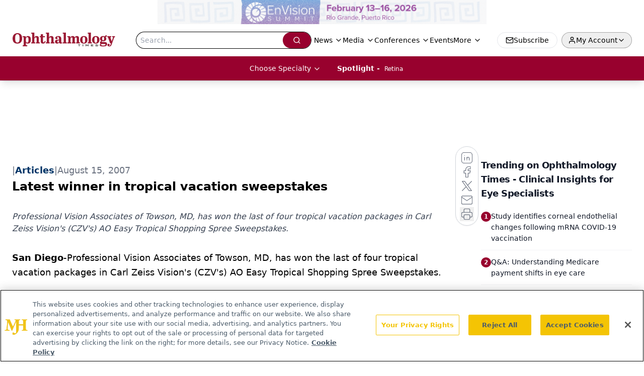

--- FILE ---
content_type: text/html; charset=utf-8
request_url: https://www.google.com/recaptcha/api2/aframe
body_size: 182
content:
<!DOCTYPE HTML><html><head><meta http-equiv="content-type" content="text/html; charset=UTF-8"></head><body><script nonce="x3-hHpwlawSs0SHCnL-_pQ">/** Anti-fraud and anti-abuse applications only. See google.com/recaptcha */ try{var clients={'sodar':'https://pagead2.googlesyndication.com/pagead/sodar?'};window.addEventListener("message",function(a){try{if(a.source===window.parent){var b=JSON.parse(a.data);var c=clients[b['id']];if(c){var d=document.createElement('img');d.src=c+b['params']+'&rc='+(localStorage.getItem("rc::a")?sessionStorage.getItem("rc::b"):"");window.document.body.appendChild(d);sessionStorage.setItem("rc::e",parseInt(sessionStorage.getItem("rc::e")||0)+1);localStorage.setItem("rc::h",'1768970445412');}}}catch(b){}});window.parent.postMessage("_grecaptcha_ready", "*");}catch(b){}</script></body></html>

--- FILE ---
content_type: text/plain; charset=utf-8
request_url: https://fp.ophthalmologytimes.com/BCoO/o5IRcd?q=vnFC4dZv8NpwPrIAgVP2
body_size: -57
content:
P0/scanp6exaR8zWWOdWDNEhqsurkUzsa2kzo64GzaQ2ZdOnjtPdhxyKTlS1VE0bFTuDTcTEaQcMasrZUN2z8udVqpTy9g==

--- FILE ---
content_type: application/javascript
request_url: https://api.lightboxcdn.com/z9gd/43401/www.ophthalmologytimes.com/jsonp/z?cb=1768970433092&dre=l&callback=jQuery11240670097041528483_1768970433076&_=1768970433077
body_size: 1198
content:
jQuery11240670097041528483_1768970433076({"dre":"l","success":true,"response":"[base64].[base64]"});